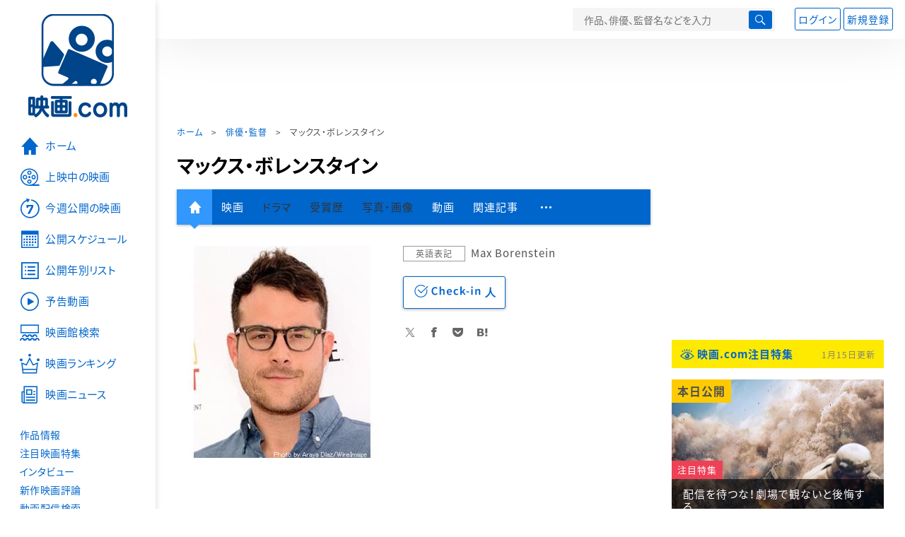

--- FILE ---
content_type: text/html; charset=utf-8
request_url: https://eiga.com/person/284746/
body_size: 14883
content:
<!DOCTYPE html> <html lang="ja"> <head> <!-- Google Tag Manager --> <script>(function(w,d,s,l,i){w[l]=w[l]||[];w[l].push({'gtm.start':new Date().getTime(),event:'gtm.js'});var f=d.getElementsByTagName(s)[0],j=d.createElement(s),dl=l!='dataLayer'?'&l='+l:'';j.async=true;j.src='https://www.googletagmanager.com/gtm.js?id='+i+dl;f.parentNode.insertBefore(j,f);})(window,document,'script','dataLayer','GTM-K5447T4');</script> <!-- End Google Tag Manager --> <!-- Microsoft Clarity --> <script type="text/javascript">(function(c,l,a,r,i,t,y){c[a]=c[a]||function(){(c[a].q=c[a].q||[]).push(arguments)};t=l.createElement(r);t.async=1;t.src="https://www.clarity.ms/tag/ujn6r4xvs6";y=l.getElementsByTagName(r)[0];y.parentNode.insertBefore(t,y);})(window,document,"clarity","script","ujn6r4xvs6");</script> <!-- End Microsoft Clarity --> <script>(function(){const params_ga4={"page_group":"eiga_person","page_class":"eiga_person_detail","source":"U-NEXT","person_name":"マックス・ボレンスタイン"};params_ga4.login_status=/(?:^|;\s*)eg_a=(?:[^;]+)/.test(document.cookie);const match=document.cookie.match(/(?:^|;\s*)eg_uid_ga4=([^;]*)/);if(match)params_ga4.userid=match[1];(window.dataLayer=window.dataLayer||[]).push(params_ga4);})();</script> <meta http-equiv="x-ua-compatible" content="ie=edge"/> <meta name="viewport" content="width=1060"/> <meta charset="utf-8"/> <title>マックス・ボレンスタイン：プロフィール・作品情報・最新ニュース - 映画.com</title> <meta name="description" content="マックス・ボレンスタインの新作映画、写真、画像、動画、関連ニュースの情報。" /> <meta name="keywords" content="マックス・ボレンスタイン,映画" /> <meta name="twitter:card" content="summary" /> <meta name="twitter:site" content="@eigacom" /> <meta property="og:locale" content="ja_JP" /> <meta property="og:title" content="マックス・ボレンスタイン：プロフィール・作品情報・最新ニュース - 映画.com" /> <meta property="og:type" content="article" /> <meta property="og:url" content="https://eiga.com/person/284746/" /> <meta property="og:image" content="https://media.eiga.com/images/person/284746/original.jpg" /> <meta property="og:description" content="マックス・ボレンスタインの新作映画、写真、画像、動画、関連ニュースの情報。" /> <meta property="og:site_name" content="映画.com" /> <meta property="fb:app_id" content="145954668916114" /> <meta name="url-validation" content="13111d521f19171b5151460d100c0c18" /> <link rel="canonical" href="https://eiga.com/person/284746/" /> <link rel="icon" type="image/x-icon" href="https://media.eiga.com/favicon.ico" /> <link rel="apple-touch-icon" type="image/png" href="https://media.eiga.com/apple-touch-icon.png" /> <link rel="search" type="application/opensearchdescription+xml" title="映画.com 検索" href="https://media.eiga.com/search_plugin.xml?1768374779" /> <script type="application/ld+json">[{"@context":"http://schema.org","@type":"BreadcrumbList","itemListElement":[{"@type":"ListItem","position":1,"name":"ホーム","item":"https://eiga.com/"},{"@type":"ListItem","position":2,"name":"俳優・監督","item":"https://eiga.com/person/"},{"@type":"ListItem","position":3,"name":"マックス・ボレンスタイン","item":"https://eiga.com/person/284746/"}]},{"@context":"http://schema.org","@type":"WebSite","url":"https://eiga.com/","name":"映画.com"}]</script> <link rel="stylesheet" href="https://media.eiga.com/css/styles.css?1768374779" media="all" /> <link rel="stylesheet" href="https://media.eiga.com/css/slick.css?1768374779" media="all" /> <link rel="stylesheet" href="https://media.eiga.com/css/person.css?1768374779" media="all" /> <style>.person-information>.img{width:300px;}</style> <script>(function(w,d,s,l,i){w[l]=w[l]||[];w[l].push({"gtm.start":new Date().getTime(),event:"gtm.js"});var f=d.getElementsByTagName(s)[0],j=d.createElement(s),dl=l!="dataLayer"?"&l="+l:"";j.async=true;j.src="https://www.googletagmanager.com/gtm.js?id="+i+dl;f.parentNode.insertBefore(j,f);})(window,document,"script","dataLayer","GTM-K5447T4");</script> <script>window.userLoggedIn=/(^|; *)eg_a=\w+/.test(document.cookie);!function(){var ua=navigator.userAgent;var b=ua&&/ByteLocale/.test(ua);if(b){var css=".adBox-a, #rect_ad, #rect_ad_footer, #container_bottom_overlay, #amazon_play_btn, #m-amazon_prime, #p-amazon_prime, #m-dvd, #p-dvd, #search-dvd, #homeCtsBox > .cmnBnrBox { display: none; }";var style=document.createElement("style");style.textContent=css;document.head.appendChild(style);window.disableGAM=true;}}();</script> <script data-more="true" data-async-reload="1">function renderAd(onScroll){!function(d,s,id){if(!d.getElementById(id)){var fjs=d.getElementsByTagName(s)[0],js=d.createElement(s);js.id=id;js.async=true;js.defer=true;js.src="https://get.s-onetag.com/f51201ae-7ba5-4ed4-a7eb-8c3e3f94ef8e/tag.min.js";fjs.parentNode.insertBefore(js,fjs);}}(document,"script","s-onetag-js");!function(d,s,id){if(!d.getElementById(id)){var fjs=d.getElementsByTagName(s)[0],js=d.createElement(s);js.id=id;js.async=true;js.src="https://micro.rubiconproject.com/prebid/dynamic/27947.js";fjs.parentNode.insertBefore(js,fjs);}}(document,"script","prebid-js");!function(d,s,id){if(!d.getElementById(id)){var fjs=d.getElementsByTagName(s)[0],js=d.createElement(s);js.id=id;js.async=true;js.src="https://securepubads.g.doubleclick.net/tag/js/gpt.js";fjs.parentNode.insertBefore(js,fjs);}}(document,"script","doubleclick-js");window.googletag=window.googletag||{cmd:[]};var gptAdSlots=[];var headerBiddingSlots=[];var nonHeaderBiddingSlots=[];window.pbjs=window.pbjs||{que:[]};var failSafeTimeout=3500;googletag.cmd.push(function(){googletag.destroySlots();gptAdSlots.push(googletag.defineOutOfPageSlot("/91154333/e-overlay/728x90",googletag.enums.OutOfPageFormat.BOTTOM_ANCHOR).addService(googletag.pubads()));gptAdSlots.push(googletag.defineSlot("/91154333/e-contents/1st_728x90",[[728,90]],"div-gpt-ad-e-contents-1st_728x90").addService(googletag.pubads()));gptAdSlots.push(googletag.defineSlot("/91154333/e-contents/1st_300x250",[[300,250],[336,280]],"div-gpt-ad-e-contents-1st_300x250").addService(googletag.pubads()));gptAdSlots.push(googletag.defineSlot("/91154333/e-contents/side_300x250",[[300,250],[336,280]],"div-gpt-ad-e-contents-side_300x250").addService(googletag.pubads()));gptAdSlots.push(googletag.defineSlot("/91154333/e-contents/footer_left_300x250",[[300,250],[336,280]],"div-gpt-ad-e-contents-footer_left_300x250").addService(googletag.pubads()));gptAdSlots.push(googletag.defineSlot("/91154333/e-contents/footer_right_300x250",[[300,250],[336,280]],"div-gpt-ad-e-contents-footer_right_300x250").addService(googletag.pubads()));gptAdSlots.push(googletag.defineSlot("/91154333/e-contents/footer_728x90",[[728,90]],"div-gpt-ad-e-contents-footer_728x90").addService(googletag.pubads()));gptAdSlots.push(googletag.defineOutOfPageSlot("/91154333/e-Web-Interstitials",googletag.enums.OutOfPageFormat.INTERSTITIAL).addService(googletag.pubads()));gptAdSlots.forEach(function(gptAdSlot){headerBiddingSlots.push(gptAdSlot);});googletag.pubads().disableInitialLoad();googletag.pubads().enableSingleRequest();googletag.enableServices();if(nonHeaderBiddingSlots.length>0){googletag.pubads().refresh(nonHeaderBiddingSlots);}});var slotMap=[{"divId":"gpt_unit_/91154333/e-overlay/728x90_0","name":"/91154333/e-overlay/728x90","sizes":[{"w":728,"h":90}]},{"divId":"div-gpt-ad-e-contents-1st_728x90","name":"/91154333/e-contents/1st_728x90","sizes":[{"w":728,"h":90}]},{"divId":"div-gpt-ad-e-contents-1st_300x250","name":"/91154333/e-contents/1st_300x250","sizes":[{"w":300,"h":250},{"w":336,"h":280}]},{"divId":"div-gpt-ad-e-contents-side_300x250","name":"/91154333/e-contents/side_300x250","sizes":[{"w":300,"h":250},{"w":336,"h":280}]},{"divId":"div-gpt-ad-e-contents-footer_left_300x250","name":"/91154333/e-contents/footer_left_300x250","sizes":[{"w":300,"h":250},{"w":336,"h":280}]},{"divId":"div-gpt-ad-e-contents-footer_right_300x250","name":"/91154333/e-contents/footer_right_300x250","sizes":[{"w":300,"h":250},{"w":336,"h":280}]},{"divId":"div-gpt-ad-e-contents-footer_728x90","name":"/91154333/e-contents/footer_728x90","sizes":[{"w":728,"h":90}]},{"divId":"gpt_unit_/91154333/e-Web-Interstitials_0","name":"/91154333/e-Web-Interstitials","sizes":[{"w":300,"h":250},{"w":336,"h":280},{"w":320,"h":480}]}];var sizeMappings={"gpt_unit_/91154333/e-overlay/728x90_0":[{"minViewPort":[0,0],"sizes":[[728,90]]}]};fetchHeaderBids().then((results)=>{googletag.cmd.push(()=>{const divIdsToRefresh=Array.isArray(results)&&results.length?results:slotMap.map((slot)=>slot.divId);const slotsToRefresh=googletag.pubads().getSlots().filter((slot)=>divIdsToRefresh.includes(slot.getSlotElementId()));googletag.pubads().refresh(slotsToRefresh);});});function fetchHeaderBids(){const prebidPromise=new Promise((resolve)=>{pbjs.que.push(()=>{pbjs.rp.requestBids({slotMap:slotMap,sizeMappings:sizeMappings,callback:(_,__,auctionId)=>{googletag.cmd.push(function(){const adUnitCodes=(pbjs.rp.slotManager?pbjs.rp.slotManager.getSlotMapForAuctionId(auctionId):slotMap).map((slot)=>slot.divId);pbjs.setTargetingForGPTAsync(adUnitCodes);return resolve(adUnitCodes);});}});});});return Promise.race([prebidPromise,new Promise((resolve)=>setTimeout(resolve,failSafeTimeout)),]);}}</script> <script data-async-reload="1">if(!window.disableGAM){renderAd();}</script> <script>!function(f,b,e,v,n,t,s){if(f.fbq)return;n=f.fbq=function(){n.callMethod?n.callMethod.apply(n,arguments):n.queue.push(arguments)};if(!f._fbq)f._fbq=n;n.push=n;n.loaded=!0;n.version="2.0";n.queue=[];t=b.createElement(e);t.async=!0;t.src=v;s=b.getElementsByTagName(e)[0];s.parentNode.insertBefore(t,s)}(window,document,"script","//connect.facebook.net/en_US/fbevents.js");fbq("init","514773288703492");fbq("track","PageView");</script> <noscript><img style="display:none;" src="https://www.facebook.com/tr?id=514773288703492&amp;ev=PageView&amp;noscript=1" width="1" height="1" loading="lazy" alt="" /></noscript> <script>!function(e,t,n,s,u,a){e.twq||(s=e.twq=function(){s.exe?s.exe.apply(s,arguments):s.queue.push(arguments);},s.version="1.1",s.queue=[],u=t.createElement(n),u.async=!0,u.src="//static.ads-twitter.com/uwt.js",a=t.getElementsByTagName(n)[0],a.parentNode.insertBefore(u,a))}(window,document,"script");twq("init","o0isk");twq("track","PageView");</script> <script async src="https://s.yimg.jp/images/listing/tool/cv/ytag.js"></script> <script>window.yjDataLayer=window.yjDataLayer||[];function ytag(){yjDataLayer.push(arguments);}ytag({"type":"ycl_cookie"});ytag({"type":"ycl_cookie_extended"});</script> </head> <body id="page-top" spellcheck="false"> <noscript><iframe src="https://www.googletagmanager.com/ns.html?id=GTM-K5447T4" height="0" width="0" style="display:none;visibility:hidden;"></iframe></noscript> <div class="all-site-wrapper"> <div class="page-wrapper" id="document_1xql9z1"> <header class="site-header"> <div class="header-main"> <div class="menu-open-btn"><span class="icon large hamburger"></span></div> <div class="head-logo"> <a href="/"><img alt="映画のことなら映画.com" src="https://media.eiga.com/images/assets/logo_header.png" width="152" height="31" loading="lazy" /></a> </div> <nav class="head-nav"> <ul> <li><a href="/movie/"><span class="icon large movie">作品</span></a></li> <li><a href="/theater/"><span class="icon large theater">映画館</span></a></li> <li><a href="/news/"><span class="icon large news">ニュース</span></a></li> </ul> </nav> <div class="head-search"> <div class="search-btn"><span class="icon search"></span></div> <div class="search-box"> <form action="/search/" accept-charset="UTF-8" method="get"> <input placeholder="作品、俳優、監督名などを入力" accesskey="t" type="text" name="t" id="t" /> <button type="submit" tabindex="0"><span class="icon search"></span></button> </form> </div> </div> <div class="head-account log-out"> <ul> <li><a class="btn small" data-google-interstitial="false" href="/login/" rel="nofollow">ログイン</a></li> <li><a class="btn small" data-remote="true" data-google-interstitial="false" href="/regist_user/" rel="nofollow">新規登録</a></li> </ul> </div> <script>if(window.userLoggedIn){document.querySelector(".head-account.log-out").classList.add("hidden");}</script> <div class="head-account log-in-notification hidden"> <div class="user-account-notification icon alert"> <span class="notice-number"></span> </div> <div class="mypage-info-notification"></div> </div> <div class="head-account log-in hidden"> <div class="user-account"> <img class="img-circle" width="36" src="https://media.eiga.com/images/profile/noimg/160.png" loading="lazy" alt="" /> <span class="notice-number"></span> </div> <div class="mypage-info"> <div class="mypage-link"> <a class="link" href="/mypage/" rel="nofollow">Myページ</a> <a class="btn" href="/login/logout/" rel="nofollow">ログアウト</a> </div> </div> </div> </div> <div class="header-banner"> <div id="div-gpt-ad-e-contents-1st_728x90" style="height:90px;"></div> </div> </header> <main> <div class="content-container"> <div class="content-main"> <div class="breadcrumb"><a href="/">ホーム</a> &gt; <a href="/person/">俳優・監督</a> &gt; <strong>マックス・ボレンスタイン</strong></div> <article> <h1 class="page-title">マックス・ボレンスタイン</h1> <nav class="nav-basic"> <ul class="primary"> <li class="active"><a class="icon home" href="/person/284746/"><span>人物情報</span></a></li> <li><a href="/person/284746/movie/">映画</a></li> <li><span>ドラマ</span></li> <li><span>受賞歴</span></li> <li><span>写真・画像</span></li> <li><a href="/person/284746/video/">動画</a></li> <li><a href="/person/284746/article/" rel="nofollow">関連記事</a></li> <li><span class="icon more"></span></li> </ul> <ul class="secondary"> <li><span>Wikipedia</span></li> <li><a href="/person/284746/users/">Check-inユーザー</a></li> </ul> </nav> <div class="person-information"> <div class="img"> <img width="300" class="person-img" loading="eager" alt="" src="https://media.eiga.com/images/person/284746/300x.jpg" /> </div> <div class="profile"> <dl> <dt>英語表記</dt> <dd>Max Borenstein</dd> </dl> <div class="nav-person"> <form id="check_in_form_284746" data-analytics-linkclick-ga4="{&quot;page_group&quot;:&quot;eiga_person&quot;,&quot;page_class&quot;:&quot;onclick_eiga_person_detail_checkin&quot;,&quot;person_name&quot;:&quot;マックス・ボレンスタイン&quot;}" action="/person/284746/checkin/" accept-charset="UTF-8" data-remote="true" method="post" autocomplete="off"> <input value="https://eiga.com/person/284746/?click_id=284746" autocomplete="off" type="hidden" name="return_to" id="return_to" /> <input type="submit" name="commit" value="" class="checkin-btn checkin-lbl" /> <p class="checkin-count"></p> </form> </div> <div class="sns-link"> <a class="icon sns-twitter twitter" rel="nofollow" target="_blank" href="https://x.com/intent/tweet?text=%E3%83%9E%E3%83%83%E3%82%AF%E3%82%B9%E3%83%BB%E3%83%9C%E3%83%AC%E3%83%B3%E3%82%B9%E3%82%BF%E3%82%A4%E3%83%B3%EF%BC%9A%E3%83%97%E3%83%AD%E3%83%95%E3%82%A3%E3%83%BC%E3%83%AB%E3%83%BB%E4%BD%9C%E5%93%81%E6%83%85%E5%A0%B1%E3%83%BB%E6%9C%80%E6%96%B0%E3%83%8B%E3%83%A5%E3%83%BC%E3%82%B9%0A&amp;url=https%3A%2F%2Feiga.com%2Fl%2FENIYF">X</a> <a class="icon sns-facebook facebook" rel="nofollow" target="_blank" href="https://www.facebook.com/dialog/share?app_id=145954668916114&amp;href=https%3A%2F%2Feiga.com%2Fperson%2F284746%2F">Facebook</a> <a class="icon sns-pocket pocket" rel="nofollow" target="_blank" href="https://getpocket.com/edit?url=https%3A%2F%2Feiga.com%2Fperson%2F284746%2F">Pocket</a> <a class="icon sns-hatena hatena" rel="nofollow" target="_blank" href="https://b.hatena.ne.jp/add?mode=confirm&amp;url=https%3A%2F%2Feiga.com%2Fperson%2F284746%2F">Hatena</a> </div> </div> </div> </article> <section> <h2 class="title-xlarge">関連作品（映画）</h2> <ul class="row list-tile"> <li class="col-s-4"> <a href="/movie/99471/"> <div class="img-thumb w200"> <img alt="ドミノ" src="https://media.eiga.com/images/movie/99471/photo/fbdaa6de8b956ca4/320.jpg" loading="lazy" /> <p class="view"><span class="stream icon video">配信中</span></p> <p class="label">脚本</p> </div> <p class="title">ドミノ</p> </a> <p class="role-name"></p> <p class="rating-star small val35">3.3</p> <small class="time">2023年公開</small> </li> <li class="col-s-4"> <a href="/movie/98541/"> <div class="img-thumb w200"> <img alt="ワース 命の値段" src="https://media.eiga.com/images/movie/98541/photo/ccdf655a61fd1b5d/320.jpg" loading="lazy" /> <p class="view"><span class="stream icon video">配信中</span></p> <p class="label">製作／脚本</p> </div> <p class="title">ワース　命の値段</p> </a> <p class="role-name"></p> <p class="rating-star small val35">3.6</p> <small class="time">2023年公開</small> </li> <li class="col-s-4"> <a href="/movie/90251/"> <div class="img-thumb w200"> <img alt="ゴジラvsコング" src="https://media.eiga.com/images/movie/90251/photo/f7ddf96cb0ec589b/320.jpg" loading="lazy" /> <p class="view"><span class="stream icon video">配信中</span></p> <p class="label">脚本</p> </div> <p class="title">ゴジラvsコング</p> </a> <p class="role-name"></p> <p class="rating-star small val35">3.5</p> <small class="time">2021年公開</small> </li> <li class="col-s-4"> <a href="/movie/88330/"> <div class="img-thumb w200"> <img alt="ゴジラ キング・オブ・モンスターズ" src="https://media.eiga.com/images/movie/88330/photo/74b707138f32f2e5/320.jpg" loading="lazy" /> <p class="view"><span class="stream icon video">配信中</span></p> <p class="label">原案</p> </div> <p class="title">ゴジラ　キング・オブ・モンスターズ</p> </a> <p class="role-name"></p> <p class="rating-star small val35">3.6</p> <small class="time">2019年公開</small> </li> <li class="col-s-4"> <a href="/movie/84000/"> <div class="img-thumb w200"> <img alt="キングコング 髑髏島の巨神" src="https://media.eiga.com/images/movie/84000/photo/14bd65ec81f30692/320.jpg" loading="lazy" /> <p class="view"><span class="stream icon video">配信中</span></p> <p class="label">脚本</p> </div> <p class="title">キングコング　髑髏島の巨神</p> </a> <p class="role-name"></p> <p class="rating-star small val35">3.7</p> <small class="time">2017年公開</small> </li> <li class="col-s-4"> <a href="/movie/77940/"> <div class="img-thumb w200"> <img alt="GODZILLA ゴジラ" src="https://media.eiga.com/images/movie/77940/photo/b6c90c5529d10d09/320.jpg" loading="lazy" /> <p class="view"><span class="stream icon video">配信中</span></p> <p class="label">脚本</p> </div> <p class="title">GODZILLA ゴジラ</p> </a> <p class="role-name"></p> <p class="rating-star small val35">3.4</p> <small class="time">2014年公開</small> </li> </ul> <a class="btn" href="/person/284746/movie/"><span class="icon arrow">マックス・ボレンスタインの関連作品（映画）をもっと見る</span></a> </section> <section> <h2 class="title-xlarge">関連動画・予告編</h2> <ul class="row list-tile"> <li class="col-s-4"> <a href="/movie/99471/video/"> <div class="img-thumb w200 video-play"> <img alt="ドミノの予告編・動画" src="https://media.eiga.com/images/movie/99471/photo/fbdaa6de8b956ca4/320.jpg" loading="lazy" /> </div> <p class="title">ドミノ</p> </a> <small class="time">2023年公開</small> <ul class="item-list"> <li><a class="icon video-fill" href="/movie/99471/video/">特別映像</a></li> <li><a class="icon video-fill" href="/movie/99471/video/7/">インタビュー映像：ベン・アフレック</a></li> <li><a class="icon video-fill" href="/movie/99471/video/6/">TVCM：カズレーザー編（30秒）</a></li> <li><a class="icon video-fill" href="/movie/99471/video/5/">TVCM：カズレーザー編（15秒）</a></li> <li><a class="icon video-fill" href="/movie/99471/video/4/">本編映像</a></li> <li><a class="icon video-fill" href="/movie/99471/video/3/">本編映像</a></li> <li><a class="icon video-fill" href="/movie/99471/video/2/">予告編</a></li> <li><a class="icon video-fill" href="/movie/99471/video/1/">特報</a></li> </ul> </li> <li class="col-s-4"> <a href="/movie/98541/video/"> <div class="img-thumb w200 video-play"> <img alt="ワース 命の値段の予告編・動画" src="https://media.eiga.com/images/movie/98541/photo/ccdf655a61fd1b5d/320.jpg" loading="lazy" /> </div> <p class="title">ワース　命の値段</p> </a> <small class="time">2023年公開</small> <ul class="item-list"> <li><a class="icon video-fill" href="/movie/98541/video/">本編映像2</a></li> <li><a class="icon video-fill" href="/movie/98541/video/2/">本編映像</a></li> <li><a class="icon video-fill" href="/movie/98541/video/1/">予告編</a></li> </ul> </li> <li class="col-s-4"> <a href="/movie/90251/video/"> <div class="img-thumb w200 video-play"> <img alt="ゴジラvsコングの予告編・動画" src="https://media.eiga.com/images/movie/90251/photo/f7ddf96cb0ec589b/320.jpg" loading="lazy" /> </div> <p class="title">ゴジラvsコング</p> </a> <small class="time">2021年公開</small> <ul class="item-list"> <li><a class="icon video-fill" href="/movie/90251/video/">日本版予告編</a></li> <li><a class="icon video-fill" href="/movie/90251/video/1/">特報</a></li> </ul> </li> <li class="col-s-4"> <a href="/movie/88330/video/"> <div class="img-thumb w200 video-play"> <img alt="ゴジラ キング・オブ・モンスターズの予告編・動画" src="https://media.eiga.com/images/movie/88330/photo/74b707138f32f2e5/320.jpg" loading="lazy" /> </div> <p class="title">ゴジラ　キング・オブ・モンスターズ</p> </a> <small class="time">2019年公開</small> <ul class="item-list"> <li><a class="icon video-fill" href="/movie/88330/video/">日本語吹き替え版予告</a></li> <li><a class="icon video-fill" href="/movie/88330/video/7/">日本版最新予告（90秒）</a></li> <li><a class="icon video-fill" href="/movie/88330/video/4/">日本版予告</a></li> <li><a class="icon video-fill" href="/movie/88330/video/1/">予告</a></li> </ul> </li> <li class="col-s-4"> <a href="/movie/84000/video/"> <div class="img-thumb w200 video-play"> <img alt="キングコング 髑髏島の巨神の予告編・動画" src="https://media.eiga.com/images/movie/84000/photo/14bd65ec81f30692/320.jpg" loading="lazy" /> </div> <p class="title">キングコング　髑髏島の巨神</p> </a> <small class="time">2017年公開</small> <ul class="item-list"> <li><a class="icon video-fill" href="/movie/84000/video/">トム・ヒドルストン 特別映像</a></li> <li><a class="icon video-fill" href="/movie/84000/video/25/">特別映像2</a></li> <li><a class="icon video-fill" href="/movie/84000/video/22/">特別映像</a></li> <li><a class="icon video-fill" href="/movie/84000/video/19/">本編映像</a></li> <li><a class="icon video-fill" href="/movie/84000/video/16/">WEB限定 特別スポット:部隊編</a></li> <li><a class="icon video-fill" href="/movie/84000/video/13/">WEB限定 特別スポット:怪獣編</a></li> <li><a class="icon video-fill" href="/movie/84000/video/10/">トム・ヒドルストン　サミュエル・L・ジャクソン　ブリー・ラーソン メッセージ映像</a></li> <li><a class="icon video-fill" href="/movie/84000/video/7/">予告編</a></li> <li><a class="icon video-fill" href="/movie/84000/video/4/">IMAX予告編</a></li> <li><a class="icon video-fill" href="/movie/84000/video/1/">特報</a></li> </ul> </li> <li class="col-s-4"> <a href="/movie/77940/video/"> <div class="img-thumb w200 video-play"> <img alt="GODZILLA ゴジラの予告編・動画" src="https://media.eiga.com/images/movie/77940/photo/b6c90c5529d10d09/320.jpg" loading="lazy" /> </div> <p class="title">GODZILLA ゴジラ</p> </a> <small class="time">2014年公開</small> <ul class="item-list"> <li><a class="icon video-fill" href="/movie/77940/video/">予告編</a></li> </ul> </li> </ul> <a class="btn" href="/person/284746/video/"><span class="icon arrow">マックス・ボレンスタインの関連動画・予告編をもっと見る</span></a> </section> <section> <h2 class="title-xlarge">関連記事</h2> <div class="list-block"> <div class="img-thumb w200 zoom-size"> <a href="/news/20230305/9/"><img alt="" src="https://media.eiga.com/images/buzz/101914/f9d7b7c715f44cb9/320.jpg" loading="lazy" /></a> </div> <p class="category-tag news">ニュース</p> <h3 class="title-large"><a href="/news/20230305/9/">【「ワース　命の値段」評論】災害国の日本だから見て欲しい。9・11で7000人の被害者遺族を救った弁護士たちの苦闘</a></h3> </div> <div class="list-block"> <div class="img-thumb w200 zoom-size"> <a href="/news/20221209/3/"><img alt="" src="https://media.eiga.com/images/buzz/100422/113e0eac9a3b2afe/320.jpg" loading="lazy" /></a> </div> <p class="category-tag news">ニュース</p> <h3 class="title-large"><a href="/news/20221209/3/">9・11テロ犠牲者の命をドル換算した男がいた　マイケル・キートン主演「ワース　命の値段」23年2月23日公開</a></h3> </div> <div class="list-block"> <div class="img-thumb w200 zoom-size"> <a href="/movie/98541/critic/"><img alt="" src="https://media.eiga.com/images/review/4243/e7ea410692661376/320.jpg" loading="lazy" /></a> </div> <p class="category-tag critic">映画評論</p> <h3 class="title-large"><a href="/movie/98541/critic/">ワース　命の値段 : 映画評論・批評</a></h3> </div> <a class="btn" href="/person/284746/article/" rel="nofollow"><span class="icon arrow">マックス・ボレンスタインの関連記事をもっと見る</span></a> </section> <div class="row ad-box" style="margin:40px -10px;justify-content:space-around;"> <div id="div-gpt-ad-e-contents-footer_left_300x250" style="height:280px;"></div> <div id="div-gpt-ad-e-contents-footer_right_300x250" style="height:280px;"></div> </div> <div id="yads_listing"></div> <script>window.yads_ad_ds="58476_279869";window.yads_parent_element="yads_listing";</script> <script src="https://yads.c.yimg.jp/js/yads.js"></script> </div> <aside class="content-aside"> <div class="side-item"> <div id="div-gpt-ad-e-contents-1st_300x250" style="height:280px;"></div> <div class="aside-box special"> <div class="title-wrapper"> <h2 class="title"> <a class="icon eye" data-google-interstitial="false" href="/special/">映画.com注目特集</a> </h2> <small class="time">1月15日更新</small> </div> <div class="special-box bigger-link" data-shuffle="aside-features-1"> <div class="img"> <span class="category-tag release">本日公開</span> <img alt="配信を待つな！劇場で観ないと後悔するの注目特集" loading="eager" src="https://media.eiga.com/images/top_news/5655/5b8223e0a47aa2d4/320.jpg" /> <div> <span class="category-tag special">注目特集</span> <a class="title" data-google-interstitial="false" href="https://eiga.com/l/zo1fz">配信を待つな！劇場で観ないと後悔する</a> </div> </div> <p class="txt">【人間の脳をハッキング“レベルの違う”究極音響体感】戦場に放り込まれたと錯覚する没頭がすごすぎた</p> <small class="present">提供：ハピネットファントム・スタジオ</small> </div> <div class="special-box bigger-link" data-shuffle="aside-features-1"> <div class="img"> <span class="category-tag release">本日公開</span> <img alt="エグすんぎ…人の心はないんか…？の注目特集" loading="eager" src="https://media.eiga.com/images/top_news/5653/30f36b49c56d03a7/320.png" /> <div> <span class="category-tag special">注目特集</span> <a class="title" data-google-interstitial="false" href="https://eiga.com/l/qldYQ">エグすんぎ…人の心はないんか…？</a> </div> </div> <p class="txt">【とにかく早く語り合いたい】とにかく早く観て！　そして早く話そうよ…！</p> <small class="present">提供：ソニー・ピクチャーズエンタテインメント</small> </div> <div class="special-box bigger-link" data-shuffle="aside-features-3"> <div class="img"> <img alt="感情ぐっちゃぐちゃになる超オススメ作！の注目特集" loading="eager" src="https://media.eiga.com/images/top_news/5650/d8e06be9d44ff504/320.png" /> <div> <span class="category-tag special">注目特集</span> <a class="title" data-google-interstitial="false" href="https://eiga.com/l/fuNjG">感情ぐっちゃぐちゃになる超オススメ作！</a> </div> </div> <p class="txt">【イカれた映画を紹介するぜ】些細なことで人生詰んだ…どうにかなるほどの強刺激！</p> <small class="present">提供：ソニー・ピクチャーズエンタテインメント</small> </div> <div class="special-box bigger-link" data-shuffle="aside-features-3"> <div class="img"> <img alt="なんだこの“めちゃくちゃ面白そう”な映画は…!?の注目特集" loading="eager" src="https://media.eiga.com/images/top_news/5652/3948125d96a92d68/320.jpg" /> <div> <span class="category-tag special">注目特集</span> <a class="title" data-google-interstitial="false" href="https://eiga.com/l/pvV4R">なんだこの“めちゃくちゃ面白そう”な映画は…!?</a> </div> </div> <p class="txt">【90分のリアルタイムリミット・アクションスリラー】SNSでも話題沸騰の驚愕×ド迫力注目作！</p> <small class="present">提供：ソニー・ピクチャーズエンタテインメント</small> </div> </div> <div class="aside-box special"> <div class="title-wrapper"> <h2 class="title">おすすめ情報</h2> </div> <div class="special-box bigger-link"> <div class="img"> <img alt="【話題の作品をチェック】海外ドラマ・国内ドラマ情報" width="300" src="https://media.eiga.com/images/navi_box/2228/a9cf22c39f019ad4.jpg" loading="lazy" /> </div> <p class="txt"><a href="https://eiga.com/drama/?cid=eigacom_rightcolumn_unit">【話題の作品をチェック】海外ドラマ・国内ドラマ情報</a></p> </div> </div> <div class="aside-box"> <h2 class="title">特別企画</h2> <a class="link-card" target="_blank" href="https://eiga.com/alltime-best/"> <img src="https://media.eiga.com/images/navi_box/460/0a6f10f58dcff408.jpg" loading="lazy" alt="" /> <p>映画.comが厳選した名作映画セレクション！</p> </a> <a class="link-card" target="_blank" href="https://eiga.com/eiga-app/"> <img src="https://media.eiga.com/images/navi_box/201/ed89682ec3162bcb.jpg" loading="lazy" alt="" /> <p>見たい映画がすぐ見つかる「映画.com」アプリ</p> </a> </div> <div class="aside-box"> <h2 class="title"><a class="icon ranking" href="/movie/ranking/" rel="nofollow">注目作品ランキング</a></h2> <ol class="ranking-list"> <li class="bigger-link"> <p class="rank-circle no1">1</p> <p class="txt"><a href="/movie/103934/">五十年目の俺たちの旅</a><small class="release">劇場公開日 2026年1月9日</small></p> <div class="img-thumb w88"><img alt="五十年目の俺たちの旅" src="https://media.eiga.com/images/movie/103934/photo/831abd8f9eb96fc2/160.jpg" loading="lazy" /></div> </li> <li class="bigger-link"> <p class="rank-circle no2">2</p> <p class="txt"><a href="/movie/104538/">コート・スティーリング</a><small class="release">劇場公開日 2026年1月9日</small></p> <div class="img-thumb w88"><img alt="コート・スティーリング" src="https://media.eiga.com/images/movie/104538/photo/5126b3282500ca69/160.jpg" loading="lazy" /></div> </li> <li class="bigger-link"> <p class="rank-circle no3">3</p> <p class="txt"><a href="/movie/101370/">国宝</a><small class="release">劇場公開日 2025年6月6日</small></p> <div class="img-thumb w88"><img alt="国宝" src="https://media.eiga.com/images/movie/101370/photo/88eb3c7960258371/160.jpg" loading="lazy" /></div> </li> <li class="bigger-link"> <p class="rank-circle">4</p> <p class="txt"><a href="/movie/101893/">グランメゾン・パリ</a><small class="release">劇場公開日 2024年12月30日</small></p> <div class="img-thumb w88"><img alt="グランメゾン・パリ" src="https://media.eiga.com/images/movie/101893/photo/e4e97f0f7a3bc432/160.jpg" loading="lazy" /></div> </li> <li class="bigger-link"> <p class="rank-circle">5</p> <p class="txt"><a href="/movie/103667/">でっちあげ　殺人教師と呼ばれた男</a><small class="release">劇場公開日 2025年6月27日</small></p> <div class="img-thumb w88"><img alt="でっちあげ 殺人教師と呼ばれた男" src="https://media.eiga.com/images/movie/103667/photo/1f1d3ae5653b3286/160.jpg" loading="lazy" /></div> </li> </ol> <a class="more icon arrow" href="/movie/ranking/" rel="nofollow">注目作品ランキングの続きを見る</a> </div> <div class="aside-box"> <h2 class="title"><a class="icon news" href="/news/ranking/">映画ニュースアクセスランキング</a></h2> <ul class="tab-btn"> <li><span id="ranking-today" class="btn small line02 active">昨日</span></li> <li><span id="ranking-week" class="btn small line02">先週</span></li> </ul> <ol class="ranking-list ranking-today"> <li class="bigger-link"> <p class="rank-circle no1">1</p> <p class="txt"><a href="/news/20260115/2/">齊藤京子が深田晃司監督とパリへ　日本映画祭イベントで「恋愛裁判」劇中アイドル曲生歌唱、ひろゆきも登場</a><small class="time">2026年1月15日 05:00</small></p> <div class="img-thumb w88"><img alt="齊藤京子が深田晃司監督とパリへ 日本映画祭イベントで「恋愛裁判」劇中アイドル曲生歌唱、ひろゆきも登場" src="https://media.eiga.com/images/buzz/123542/1c82476a2c44b12e/160.jpg" loading="lazy" /></div> </li> </ol> <ol class="ranking-list ranking-week hidden"> <li class="bigger-link"> <p class="rank-circle no1">1</p> <p class="txt"><a href="/news/20260108/10/">「ミッション：インポッシブル　ファイナル・レコニング」が2月20日に“TV初”最速放送決定！ シリーズも3月放送予定</a><small class="time">2026年1月8日 12:00</small></p> <div class="img-thumb w88"><img alt="「ミッション：インポッシブル ファイナル・レコニング」が2月20日に“TV初”最速放送決定！ シリーズも3月放送予定" src="https://media.eiga.com/images/buzz/123403/aaca2ada99afabd0/160.jpg" loading="lazy" /></div> </li> <li class="bigger-link"> <p class="rank-circle no2">2</p> <p class="txt"><a href="/news/20260106/19/">木村拓哉主演SPドラマ「教場」「教場Ⅱ」地上波放送決定！　映画「教場」公開記念</a><small class="time">2026年1月6日 18:00</small></p> <div class="img-thumb w88"><img alt="木村拓哉主演SPドラマ「教場」「教場Ⅱ」地上波放送決定！ 映画「教場」公開記念" src="https://media.eiga.com/images/buzz/123371/b3193cd5bbc5bf1b/160.jpg" loading="lazy" /></div> </li> <li class="bigger-link"> <p class="rank-circle no3">3</p> <p class="txt"><a href="/news/20260107/18/">その製糖工場では夜9時以降外出してはいけない――インドネシア製ホラー「サトウキビは知っている」4月公開</a><small class="time">2026年1月7日 18:00</small></p> <div class="img-thumb w88"><img alt="その製糖工場では夜9時以降外出してはいけない――インドネシア製ホラー「サトウキビは知っている」4月公開" src="https://media.eiga.com/images/buzz/123362/7092216183afa395/160.jpg" loading="lazy" /></div> </li> <li class="bigger-link"> <p class="rank-circle">4</p> <p class="txt"><a href="/news/20260105/15/">「ワールドトリガー」リブートプロジェクトの全貌が明らかに――ティザームービー公開　「ワールドトリガーフェス」も開催決定</a><small class="time">2026年1月5日 18:00</small></p> <div class="img-thumb w88"><img alt="「ワールドトリガー」リブートプロジェクトの全貌が明らかに――ティザームービー公開 「ワールドトリガーフェス」も開催決定" src="https://media.eiga.com/images/buzz/123052/8e83b487cdfdf50c/160.jpg" loading="lazy" /></div> </li> <li class="bigger-link"> <p class="rank-circle">5</p> <p class="txt"><a href="/news/20260106/26/">「キングダム」第6シリーズの続編が製作決定　新ビジュアルに楊端和＆バジオウ「次は、我々だ」</a><small class="time">2026年1月6日 23:30</small></p> <div class="img-thumb w88"><img alt="「キングダム」第6シリーズの続編が製作決定 新ビジュアルに楊端和＆バジオウ「次は、我々だ」" src="https://media.eiga.com/images/buzz/123387/00bc46bf973ee082/160.jpg" loading="lazy" /></div> </li> </ol> <a class="more icon arrow" href="/news/ranking/">映画ニュースアクセスランキングをもっと見る</a> </div> <div class="aside-box"> <a target="_blank" href="https://screeningmaster.jp/?cid=eigacom_scm_rightcolumn"><img alt="スクリーニングマスター誘導枠" width="300" src="https://media.eiga.com/images/navi_box/1588/bb4809138baeeb9d.jpg" loading="lazy" /></a> </div> <div id="div-gpt-ad-e-contents-side_300x250" class="aside-box" style="height:280px;"></div> </div> </aside> </div> <div class="content-container"> <nav class="nav-simple"> <ul> <li class="active"><span>人物情報</span></li> <li><a href="/person/284746/movie/">作品</a></li> <li><span>受賞歴</span></li> <li><span>写真・画像</span></li> <li><a href="/person/284746/video/">動画</a></li> <li><a href="/person/284746/article/" rel="nofollow">関連記事</a></li> <li><span>Wikipedia</span></li> </ul> </nav> </div> <div class="content-full-wrapper"> <div class="content-container"> <section> <h2 class="title-medium">他のユーザーは「マックス・ボレンスタイン」さん以外にこんな人をCheck-inしています。</h2> <ul class="row list-tile"> <li class="col-s-2"> <a href="/person/28468/"> <img class="img-circle" width="140" alt="" src="https://media.eiga.com/images/person/28468/150x.jpg" loading="lazy" /> <p class="name">クリストファー・ノーラン</p> </a> </li> <li class="col-s-2"> <a href="/person/65391/"> <img class="img-circle" width="140" alt="" src="https://media.eiga.com/images/person/65391/d1a16fe2f9665943/160.jpg" loading="lazy" /> <p class="name">ベン・アフレック</p> </a> </li> <li class="col-s-2"> <a href="/person/78124/"> <img class="img-circle" width="140" alt="" src="https://media.eiga.com/images/person/78124/69c74d3d46036ebf/160.jpg" loading="lazy" /> <p class="name">リドリー・スコット</p> </a> </li> <li class="col-s-2"> <a href="/person/13767/"> <img class="img-circle" width="140" alt="" src="https://media.eiga.com/images/person/13767/3dadcec390beb7df/160.jpg" loading="lazy" /> <p class="name">アレハンドロ・ゴンサレス・イニャリトゥ</p> </a> </li> <li class="col-s-2"> <a href="/person/20220/"> <img class="img-circle" width="140" alt="" src="https://media.eiga.com/images/person/20220/c0c2130e2c38f0b2/160.jpg" loading="lazy" /> <p class="name">エドワード・ノートン</p> </a> </li> <li class="col-s-2"> <a href="/person/27355/"> <img class="img-circle" width="140" alt="" src="https://media.eiga.com/images/person/27355/150x.jpg" loading="lazy" /> <p class="name">クエンティン・タランティーノ</p> </a> </li> </ul> </section> </div> </div> </main> <footer class="site-footer"> <div class="footer-container"> <div id="div-gpt-ad-e-contents-footer_728x90" style="height:90px;"></div> </div> <div class="footer-menu-wrapper"> <div class="footer-menu"> <div class="footer-menu-link"> <ul class="footer-link"> <li><a href="/">ホーム</a></li> <li><a href="/now/">上映中の映画</a></li> <li><a href="/upcoming/">今週公開の映画</a></li> <li><a href="/coming/">公開スケジュール</a></li> <li><a href="/release/">公開年別リスト</a></li> <li><a href="/movie/video/">予告動画</a></li> </ul> <ul class="footer-link"> <li><a data-google-interstitial="false" href="/theater/">映画館検索</a></li> <li><a href="/ranking/">映画ランキング</a></li> <li><a href="/news/">映画ニュース</a></li> <li><a href="/movie/">作品情報</a></li> <li><a href="/special/">注目映画特集</a></li> <li><a href="/interview/">インタビュー</a></li> <li><a href="/review/">新作映画評論</a></li> </ul> <ul class="footer-link"> <li><a href="/rental/">動画配信検索</a></li> <li><a href="/alltime-best/">ALLTIME BEST</a></li> <li><a href="/person/">俳優・監督</a></li> <li><a href="/award/">映画賞</a></li> <li><a href="/drama/">海外ドラマ・国内ドラマ</a></li> <li><a href="/extra/">コラム</a></li> <li><a href="/movie/review/">映画レビュー</a></li> </ul> <ul class="footer-link"> <li><a href="/preview/">試写会</a></li> <li><a href="/free/">プレゼント</a></li> </ul> <div class="footer-app"> <p>映画.com 公式アプリ</p> <ul class="app-link"> <li> <a target="_blank" href="https://itunes.apple.com/jp/app/ying-hua.com/id382023297?mt=8"><img alt="App Storeからダウンロード" width="165" src="https://media.eiga.com/eiga-app/images/lp/as_btn.png" loading="lazy" /></a> </li> <li> <a target="_blank" href="https://play.google.com/store/apps/details?id=com.eiga.app.android"><img alt="Google Playで手に入れよう" width="165" src="https://media.eiga.com/eiga-app/images/lp/gp_btn.png" loading="lazy" /></a> </li> </ul> <a rel="nofollow" href="mailto:?body=https%3A%2F%2Feiga.com%2Feiga-app%2F&amp;subject=%E6%98%A0%E7%94%BB%E3%82%A2%E3%83%97%E3%83%AAURL">アプリページのURLをメールで送る</a> </div> </div> <div class="footer-theater"> <div class="screen-img"> <a target="_blank" href="https://asa10.eiga.com/"><img alt="午前十時の映画祭14" width="136" src="https://media.eiga.com/asa10/2024/images/asa10-top-logo.png" loading="lazy" /></a> <a target="_blank" href="https://anime.eiga.com/program/season/2026-winter/"><img alt="2026冬アニメ一覧 作品情報、スタッフ・声優情報、放送情報、イベント情報" width="136" src="https://media.eiga.com/images/anime/pickup/76/052ec5a3a8be7564.jpg" loading="lazy" /></a> </div> <ul class="screen-thumb"> <li><a target="_blank" href="https://asa10.eiga.com/"><img alt="午前十時の映画祭14" width="136" src="https://media.eiga.com/asa10/2024/images/asa10-top-logo.png" loading="lazy" /></a></li> <li><a target="_blank" href="https://anime.eiga.com/program/season/2026-winter/"><img alt="2026冬アニメ一覧 作品情報、スタッフ・声優情報、放送情報、イベント情報" width="136" src="https://media.eiga.com/images/anime/pickup/76/052ec5a3a8be7564.jpg" loading="lazy" /></a></li> </ul> </div> </div> </div> <div class="footer-container"> <ul class="production"> <li>「ウォーフェア　戦地最前線」(C)2025 Real Time Situation LLC. All Rights Reserved.</li> </ul> <div class="footer-logo-area"> <div class="logo"> <a href="/"><img alt="映画.com" width="260" src="https://media.eiga.com/images/assets/logo_footer.png" loading="lazy" /></a> </div> <div class="sns"> <a rel="nofollow" target="_blank" href="https://x.com/eigacom"><img alt="映画.com X" width="32" src="https://media.eiga.com/images/assets/icon_twitter.png" loading="lazy" /></a> <a rel="nofollow" target="_blank" href="https://ja-jp.facebook.com/eigacom/"><img alt="映画.com Facebookページ" width="32" src="https://media.eiga.com/images/assets/icon_facebook.png" loading="lazy" /></a> <a rel="nofollow" target="_blank" href="https://line.me/ti/p/%40oa-eigacom"><img alt="映画.com LINE@" width="32" src="https://media.eiga.com/images/assets/icon_line.png" loading="lazy" /></a> <a rel="nofollow" target="_blank" href="https://www.instagram.com/eigacom/"><img alt="映画.com Instagram" width="32" src="https://media.eiga.com/images/assets/icon_instagram.png" loading="lazy" /></a> <a rel="nofollow" target="_blank" href="https://www.pinterest.com/eigacom/"><img alt="映画.com Pinterest" width="32" src="https://media.eiga.com/images/assets/icon_pinterest.png" loading="lazy" /></a> <a rel="nofollow" target="_blank" href="https://www.youtube.com/channel/UCaBG659xTPn9azES4X3yatw"><img alt="映画.com YouTubeチャンネル" width="34" src="https://media.eiga.com/images/assets/icon_youtube.png" loading="lazy" /></a> <a rel="nofollow" target="_blank" href="https://note.com/eiga_com_style"><img alt="映画.com Style" width="34" src="https://media.eiga.com/images/assets/icon_note.png" loading="lazy" /></a> </div> </div> <ul class="footer-site-link"> <li><a href="/">ホーム</a></li> <li><a href="/help/">ヘルプ・お問い合わせ</a></li> <li><a href="/info/company/">企業情報</a></li> <li><a href="/info/about/">映画.comについて</a></li> <li><a href="/info/ad/">広告掲載</a></li> <li><a href="/info/kiyaku/">利用規約</a></li> <li><a href="/info/privacy/">プライバシーポリシー</a></li> <li><a href="/info/optout/">外部送信（オプトアウト）</a></li> <li><a href="/writers/">筆者紹介</a></li> <li><a href="/sitemaps/">サイトマップ</a></li> <li><a href="/sitemaps/newmovie/">新規作品一覧</a></li> <li><a href="/mailnews/">メルマガ登録</a></li> <li><a href="/info/recruit/">人材募集</a></li> </ul> <p class="copyright">© eiga.com inc. All rights reserved.</p> </div> <div class="header-guide"></div> </footer> </div> <nav class="side-menu-wrapper"> <div class="side-menu" style="padding-bottom:130px;"> <div class="menu-close-btn">MENU<span class="icon close"></span></div> <a class="logo" href="/"><img alt="映画のことなら映画.com" src="https://media.eiga.com/images/assets/logo_nav.png" loading="lazy" /></a> <ul class="link-primary"> <li><a href="/"><span class="icon large home">ホーム</span></a></li> <li><a href="/now/"><span class="icon large movie">上映中の映画</span></a></li> <li><a href="/upcoming/"><span class="icon large week">今週公開の映画</span></a></li> <li><a href="/coming/"><span class="icon large calendar">公開スケジュール</span></a></li> <li><a href="/release/"><span class="icon large movie-list">公開年別リスト</span></a></li> <li><a href="/movie/video/"><span class="icon large video">予告動画</span></a></li> <li><a data-google-interstitial="false" href="/theater/"><span class="icon large theater">映画館検索</span></a></li> <li><a href="/ranking/"><span class="icon large ranking">映画ランキング</span></a></li> <li><a href="/news/"><span class="icon large news">映画ニュース</span></a></li> </ul> <ul class="link-basic"> <li><a href="/movie/">作品情報</a></li> <li><a href="/special/">注目映画特集</a></li> <li><a href="/interview/">インタビュー</a></li> <li><a href="/review/">新作映画評論</a></li> <li><a href="/rental/">動画配信検索</a></li> <li><a href="/alltime-best/">ALLTIME BEST</a></li> <li><a href="/person/">俳優・監督</a></li> <li><a href="/award/">映画賞</a></li> <li><a href="/drama/">海外ドラマ・国内ドラマ</a></li> <li><a href="/extra/">コラム</a></li> <li><a href="/movie/review/">映画レビュー</a></li> <li><a href="/preview/">試写会</a></li> <li><a href="/free/">プレゼント</a></li> </ul> </div> </nav> <div class="sub-toolbar"> <ul> <li><a id="mypageLink" href="/mypage/" rel="nofollow"><span class="icon large profile">履歴</span></a></li> <li><a rel="nofollow" href="mailto:?body=https%3A%2F%2Feiga.com%2Fperson%2F284746%2F&amp;subject=%E3%83%9E%E3%83%83%E3%82%AF%E3%82%B9%E3%83%BB%E3%83%9C%E3%83%AC%E3%83%B3%E3%82%B9%E3%82%BF%E3%82%A4%E3%83%B3%EF%BC%9A%E3%83%97%E3%83%AD%E3%83%95%E3%82%A3%E3%83%BC%E3%83%AB%E3%83%BB%E4%BD%9C%E5%93%81%E6%83%85%E5%A0%B1%E3%83%BB%E6%9C%80%E6%96%B0%E3%83%8B%E3%83%A5%E3%83%BC%E3%82%B9"><span class="icon large mail">メール</span></a></li> <li><a href="#page-top" class="smooth-scroll"><span class="icon large arrow-up">トップへ戻る</span></a></li> </ul> </div> </div> <div class="loader-bg"> <div class="loader"></div> </div> <script src="https://media.eiga.com/javascripts/jquery-latest.min.js?1768374779"></script> <script src="https://media.eiga.com/javascripts/jquery.raty.min.js?1768374779"></script> <script src="https://media.eiga.com/javascripts/slick.min.js?1768374779"></script> <script src="https://media.eiga.com/javascripts/base.js?1768374779"></script> <script src="https://media.eiga.com/javascripts/application.js?1768374779"></script> <script src="https://media.eiga.com/javascripts/google_tag_manager_click.js?1768374779"></script> <script>!function(){"use strict";eiga.addStatusParams({"p":284746,"ci_person":1});document.addEventListener('DOMContentLoaded',function(){var form=document.getElementById('check_in_form_284746');form.addEventListener('click',function(event){event.preventDefault();const checkin_form=form;const formData=new FormData(checkin_form);const submitButton=form.querySelector('input[type="submit"]');if(submitButton){const submitButtonName=submitButton.name;const submitButtonValue=submitButton.value;formData.append(submitButtonName,submitButtonValue);}const queryString=new URLSearchParams(formData).toString();const form_authenticity_token="E6aXd82cVXET_k5g2WixHiKVmR0PH6v5HxBg6ahH-0GMH_NFLt0LpgsnPL5bPwMau_ose7lOnC8YtSuzy5C6fg";eiga.loadScript("POST",checkin_form.action,queryString);sendGa4FromEvent(event);});});var f=function(ev){ev.preventDefault();const el=this instanceof Element?this:(ev.currentTarget instanceof Element?ev.currentTarget:null);let type="";if(el&&el.classList.contains("twitter")){type="twitter";}else if(el&&el.classList.contains("facebook")){type="facebook";}if(type){window.onclickcatalyst&&onclickcatalyst(type);const ga4_params={page_group:"eiga_person",title:"マックス・ボレンスタイン",page_class:'onclick_eiga_person_detail_'+type,};sendGa4FromEvent(ev,ga4_params);}const href=(el&&typeof el.href==="string")?el.href:"#";window.open(href,type?type+"_dialog":"_blank","width=600,height=500");};document.querySelectorAll(".sns-link a").forEach(function(e){if(!e.classList.contains("QR")){e.addEventListener("click",f,false);}});f=function(ev){var t=this.closest(".tab-btn");var e=t.querySelector(".active");if(e)e.classList.remove("active");this.classList.add("active");var p=t.parentElement;e=p.querySelector(".ranking-list:not(.hidden)");if(e)e.classList.add("hidden");p.querySelector("."+this.getAttribute("id")).classList.remove("hidden");ev.preventDefault();};document.querySelectorAll(".tab-btn .btn").forEach(function(e){e.addEventListener("click",f,false);});var sideWrapper=document.getElementsByClassName("content-aside")[0],sideItem=sideWrapper.getElementsByClassName("side-item")[0],siteHeader=document.getElementsByClassName("site-header")[0],mainContent=document.getElementsByClassName("content-main")[0],ov_base=document.getElementById("ad_wrapper_bottom"),ov_base_h=0,stopPos=null,startPos=null;var aside_f=function(){var windowHeight=document.documentElement.clientHeight,contentHeight=mainContent.offsetHeight,sideItemHeight=sideItem.offsetHeight,siteHeaderHeight=siteHeader.offsetHeight;if(contentHeight>1000){if(sideItemHeight<contentHeight){sideWrapper.style.height=contentHeight+"px";ov_base_h=ov_base?ov_base.clientHeight:0;stopPos=sideItemHeight-windowHeight+siteHeaderHeight+ov_base_h + 20;startPos=contentHeight-windowHeight+siteHeaderHeight;}else{sideWrapper.style.height="auto";stopPos=startPos=null;}}if(stopPos){var scrollPos=window.pageYOffset;if(stopPos<scrollPos&&scrollPos<startPos){sideItem.style.position="fixed";sideItem.style.bottom=ov_base_h.toString()+"px";}else if(scrollPos>=startPos){sideItem.style.position="absolute";sideItem.style.bottom=ov_base_h.toString()+"px";}else{sideItem.style.position="static";}}};var aside_f2=function(){window.setTimeout(aside_f,500);};window.addEventListener("load",aside_f2,false);window.addEventListener("resize",aside_f2,false);window.addEventListener("scroll",aside_f,false);var doc=document.getElementById("document_1xql9z1")||document;var hsearch=document.querySelector(".site-header .head-search .search-box"),hnav=document.querySelector(".site-header .head-nav");var navf=function(ev){hsearch.removeAttribute("style");if(hnav)hnav.removeAttribute("style");};window.addEventListener("load",navf,false);window.addEventListener("resize",navf,false);doc.querySelector(".site-header .head-search .search-btn").addEventListener("click",function(ev){if(document.body.classList.contains("first-type")){hsearch.style.display="block";if(hnav)hnav.style.display="none";doc.querySelector(".site-header .head-search input").focus();}ev.preventDefault();},false);navf=function(ev){if(document.body.classList.contains("first-type")&&!ev.target.closest(".site-header .head-search")){hsearch.style.removeProperty("display");if(hnav)hnav.style.removeProperty("display");}};window.addEventListener("click",navf,false);window.addEventListener("touchend",navf,false);var doc=document.getElementById("document_1xql9z1")||document;var myinf=doc.querySelector(".head-account.log-in > .mypage-info");doc.querySelector(".head-account.log-in > .user-account").addEventListener("click",function(){myinf.classList.toggle("open");},false);var myf=function(ev){if(myinf.classList.contains("open")&&!ev.target.closest(".user-account, .mypage-info")){myinf.classList.remove("open");}};window.addEventListener("click",myf,false);window.addEventListener("touchend",myf,false);var myinf2=doc.querySelector(".head-account.log-in-notification > .mypage-info-notification");doc.querySelector(".head-account.log-in-notification > .user-account-notification").addEventListener("click",function(){myinf2.classList.toggle("open");},false);var myf2=function(ev){if(myinf2.classList.contains("open")&&!ev.target.closest(".user-account-notification, .mypage-info-notification")){myinf2.classList.remove("open");}};window.addEventListener("click",myf2,false);window.addEventListener("touchend",myf2,false);var doc=document.getElementById("document_1xql9z1")||document;var scr_thumbs=doc.querySelectorAll(".screen-thumb li");var scr_images=doc.querySelectorAll(".screen-img a");var scr_last=scr_images[Math.floor(Math.random()*2)];if(scr_last){scr_last.classList.add("active");var scrimgf=function(ev){scr_last.classList.remove("active");scr_last=scr_images[this.getAttribute("data-idx")];scr_last.classList.add("active");};for(var i=0;i<scr_thumbs.length;i++){scr_thumbs[i].setAttribute("data-idx",i);scr_thumbs[i].addEventListener("mouseover",scrimgf,false);}}eiga.setDevice("default");var sidemenu=document.getElementsByClassName("side-menu")[0],ov_base=document.getElementById("ad_wrapper_bottom"),ov_base_h=0,lastScrollPos=0,nowNum=0,scrollRange=0;var smenu_f2=function(){var scrollPos=window.pageYOffset;if(scrollPos>lastScrollPos){nowNum+=scrollPos-lastScrollPos;if(nowNum>scrollRange)nowNum=scrollRange;}else{nowNum-=lastScrollPos-scrollPos;if(nowNum<0)nowNum=0;}sidemenu.style.top="-"+nowNum+"px";lastScrollPos=scrollPos;};var smenu_f=function(){lastScrollPos=nowNum=0;ov_base_h=ov_base?ov_base.clientHeight:0;scrollRange=sidemenu.clientHeight-document.documentElement.clientHeight+ov_base_h-20;smenu_f2();};window.addEventListener("load",function(){smenu_f();window.addEventListener("scroll",smenu_f2,false);},false);window.addEventListener("resize",function(){setTimeout(smenu_f,500);},false);var sidemenuwrap=document.getElementsByClassName("side-menu-wrapper")[0];var f=function(ev){sidemenuwrap.classList.toggle("open");};document.querySelector(".header-main > .menu-open-btn").addEventListener("click",f,false);document.querySelector(".side-menu > .menu-close-btn").addEventListener("click",f,false);var toolbar=document.getElementsByClassName("sub-toolbar")[0];var f=function(ev){if(window.pageYOffset>300){toolbar.classList.add("open");}else{toolbar.classList.remove("open");}};f.apply(window);window.addEventListener("scroll",f,false);document.getElementById("mypageLink").dataset.googleInterstitial=eiga.isLoggedIn();}();</script> <script data-more="true">!function(){"use strict";eiga.shuffleElements();var doc=document.getElementById("document_1xql9z1")||document;}();</script> <span style="display:none;"> <!-- SiteCatalyst code version: H.14. Copyright 1997-2008 Omniture, Inc. More info available at http://www.omniture.com --> <script src="https://media.eiga.com/javascripts/s_code.js?1768374779"></script> <script>s.pageName=document.title;s.server=document.domain;s.channel="eiga_person";s.prop1="eiga_person_detail";s.prop7="マックス・ボレンスタイン：プロフィール・作品情報・";s.prop21="マックス・ボレンスタイン";s.prop20="U-NEXT";s.prop19=s.prop20+"：";s.eVar19=s.prop19;s.events="event4";var s_code=s.t();if(s_code)document.write(s_code);</script> <script>if(navigator.appVersion.indexOf('MSIE')>=0)document.write(unescape('%3C')+'!-'+'-');</script> </span> <script>function onclickcatalyst(clicktype,code){var s=s_gi(s_account);s.linkTrackVars="prop1,prop2,prop3,prop4,prop8,prop9,prop10,prop20,prop21,prop29,eVar5,eVar10,eVar29,events";s.linkTrackEvents="event5,event6,event7,event8";s.prop1="onclick_eiga_person_detail_"+clicktype;s.prop3=s.prop1;s.prop21="マックス・ボレンスタイン";s.eVar5=s.prop21;if(clicktype==="checkin"){s.events="event5";}else if(clicktype==="twitter"){s.events="event6";}else if(clicktype==="facebook"){s.events="event7";}else if(clicktype==="line"){s.events="event8";}else if(clicktype==="related_movie_DBcoordination_vod"){s.prop20="U-NEXT";s.prop29=s.prop20+"："+code;s.eVar29=s.prop29;}else if(clicktype==="campaign"){}s.tl(this,"o",s.prop1);}</script> <script>var google_conversion_id=833009905;var google_custom_params=window.google_tag_params;var google_remarketing_only=true;</script> <script src="//www.googleadservices.com/pagead/conversion.js"></script> <noscript> <div style="display:inline;"> <img src="//googleads.g.doubleclick.net/pagead/viewthroughconversion/833009905/?guid=ON&amp;script=0" alt="" style="width:1px;height:1px;border:0 none;"/> </div> </noscript> </body> </html>

--- FILE ---
content_type: text/html; charset=utf-8
request_url: https://www.google.com/recaptcha/api2/aframe
body_size: 266
content:
<!DOCTYPE HTML><html><head><meta http-equiv="content-type" content="text/html; charset=UTF-8"></head><body><script nonce="Mf_rquKsSgmbmmqAj0kZ8g">/** Anti-fraud and anti-abuse applications only. See google.com/recaptcha */ try{var clients={'sodar':'https://pagead2.googlesyndication.com/pagead/sodar?'};window.addEventListener("message",function(a){try{if(a.source===window.parent){var b=JSON.parse(a.data);var c=clients[b['id']];if(c){var d=document.createElement('img');d.src=c+b['params']+'&rc='+(localStorage.getItem("rc::a")?sessionStorage.getItem("rc::b"):"");window.document.body.appendChild(d);sessionStorage.setItem("rc::e",parseInt(sessionStorage.getItem("rc::e")||0)+1);localStorage.setItem("rc::h",'1768502559822');}}}catch(b){}});window.parent.postMessage("_grecaptcha_ready", "*");}catch(b){}</script></body></html>

--- FILE ---
content_type: text/javascript; charset=UTF-8
request_url: https://yads.yjtag.yahoo.co.jp/tag?s=58476_279869&fr_id=yads_3838326-0&p_elem=yads_listing&u=https%3A%2F%2Feiga.com%2Fperson%2F284746%2F&pv_ts=1768502555585&cu=https%3A%2F%2Feiga.com%2Fperson%2F284746%2F&suid=611b7d60-c82a-4a56-bb3b-5645ad7b0f9c
body_size: 281
content:
yadsDispatchDeliverProduct({"dsCode":"58476_279869","patternCode":"58476_279869-309372","outputType":"js_responsive","targetID":"yads_listing","requestID":"683e76f1aed0caaad2519e49e79bb8fc","products":[{"adprodsetCode":"58476_279869-309372-337472","adprodType":3,"adURL":"https://yads.yjtag.yahoo.co.jp/yda?adprodset=58476_279869-309372-337472&cb=1768502557207&cu=https%3A%2F%2Feiga.com%2Fperson%2F284746%2F&p_elem=yads_listing&pv_id=683e76f1aed0caaad2519e49e79bb8fc&suid=611b7d60-c82a-4a56-bb3b-5645ad7b0f9c&u=https%3A%2F%2Feiga.com%2Fperson%2F284746%2F"}]});

--- FILE ---
content_type: image/svg+xml
request_url: https://media.eiga.com/images/assets/icon_checkin_off3.svg
body_size: 1912
content:
<?xml version="1.0" encoding="UTF-8"?><svg id="_レイヤー_1" xmlns="http://www.w3.org/2000/svg" viewBox="0 0 4553.57 1024"><defs><style>.cls-1{fill:#06c;stroke-width:0px;}</style></defs><path class="cls-1" d="M575.4,651.12h0c-7.43,0-14.22-2.99-19.11-7.79l-193.38-193.38c-4.89-4.89-7.97-11.77-7.97-19.29,0-15.04,12.23-27.26,27.26-27.26,7.52,0,14.31,3.08,19.29,7.97l173.9,173.9,395.9-395.9c4.89-4.89,11.77-7.97,19.29-7.97,15.04,0,27.26,12.23,27.26,27.26,0,7.52-3.08,14.31-7.97,19.29l-415.37,415.01c-4.89,4.98-11.59,8.06-19.11,8.15h0ZM561.73,925.56c-228.43,0-413.56-185.13-413.56-413.56S333.3,98.44,561.73,98.44h.63c96.64,0,185.5,33.51,255.51,89.58l-.82-.63c7.43,4.98,12.32,13.31,12.32,22.82,0,15.04-12.23,27.26-27.26,27.26-7.25,0-13.86-2.81-18.75-7.43h0c-60.05-48-137.13-77.08-221-77.08h-2.9c-198.99,0-360.31,161.31-360.31,360.31s161.49,360.12,360.4,360.12,360.31-161.22,360.31-360.21c0-30.34-3.71-59.78-10.78-87.95l.54,2.45c-.82-2.54-1.36-5.43-1.36-8.51,0-15.04,12.23-27.26,27.26-27.26,13.41,0,24.64,9.69,26.81,22.55v.18c7.52,29.44,11.77,63.22,11.77,98,0,227.79-184.5,412.57-412.39,412.93h0Z"/><path class="cls-1" d="M1475.2,768.36c-32,0-61.7-5.72-89.13-17.14-27.42-11.42-51.66-28.33-72.67-50.73-21.03-22.39-37.37-49.81-49.02-82.27-11.66-32.45-17.48-69.47-17.48-111.07s6.05-78.61,18.17-111.07c12.11-32.45,28.79-60.1,50.05-82.96,21.25-22.85,45.93-40.21,74.04-52.11,28.11-11.88,58.16-17.83,90.16-17.83s60.33,6.51,85.01,19.54c24.68,13.03,45.01,28,61.02,44.91l-47.99,57.59c-13.26-12.79-27.66-23.31-43.19-31.54-15.54-8.23-33.37-12.34-53.48-12.34-26.97,0-51.19,7.43-72.67,22.28-21.49,14.86-38.17,35.89-50.05,63.08-11.89,27.2-17.83,59.76-17.83,97.7s5.71,71.42,17.14,99.07c11.42,27.66,27.53,48.91,48.33,63.76,20.79,14.86,45.13,22.28,73.02,22.28,22.39,0,42.51-4.8,60.33-14.4,17.83-9.6,33.82-22.16,47.99-37.71l47.99,56.9c-20.57,24.23-44.11,42.62-70.62,55.19-26.51,12.57-56.22,18.85-89.13,18.85Z"/><path class="cls-1" d="M1763.82,758.76V212.34h89.81v141.23l-4.11,72.67c15.99-15.08,33.7-28.45,53.13-40.11,19.42-11.65,42.16-17.48,68.22-17.48,40.67,0,70.38,13.26,89.13,39.76,18.74,26.51,28.11,63.76,28.11,111.75v238.59h-89.81v-226.93c0-31.54-4.69-53.7-14.05-66.5-9.37-12.79-24.34-19.2-44.91-19.2-16.45,0-30.97,4.01-43.54,12-12.58,8-26.63,19.54-42.16,34.62v266.01h-89.81Z"/><path class="cls-1" d="M2410.34,768.36c-35.2,0-66.96-8-95.3-24-28.34-15.99-50.85-38.84-67.53-68.56-16.69-29.71-25.02-65.36-25.02-106.95,0-31.08,4.91-58.84,14.74-83.3,9.82-24.45,23.08-45.47,39.76-63.08,16.68-17.59,35.42-30.96,56.22-40.11,20.79-9.14,42.39-13.71,64.79-13.71,34.28,0,63.08,7.66,86.39,22.97,23.31,15.32,40.9,36.57,52.79,63.76,11.88,27.2,17.83,58.62,17.83,94.27,0,8.69-.34,16.8-1.03,24.34-.69,7.54-1.71,13.83-3.08,18.85h-240.64c2.28,22.4,8.45,41.37,18.51,56.9,10.05,15.54,22.97,27.54,38.74,35.99,15.77,8.46,33.94,12.68,54.5,12.68,15.99,0,31.08-2.4,45.25-7.2,14.16-4.8,28.33-11.54,42.51-20.23l30.85,56.22c-17.83,11.89-37.94,21.71-60.33,29.48-22.4,7.77-45.71,11.66-69.93,11.66ZM2308.87,531.83h169.34c0-28.79-6.63-51.53-19.88-68.22-13.26-16.68-32.91-25.02-58.96-25.02-14.17,0-27.66,3.55-40.45,10.63-12.8,7.09-23.65,17.48-32.57,31.19s-14.74,30.85-17.48,51.42Z"/><path class="cls-1" d="M2850.49,768.36c-34.74,0-65.94-7.88-93.58-23.65-27.66-15.77-49.6-38.62-65.82-68.56-16.23-29.93-24.34-65.7-24.34-107.3s8.91-78.61,26.74-108.32c17.83-29.71,41.24-52.45,70.27-68.22,29.02-15.77,60.44-23.65,94.27-23.65,23.76,0,44.79,4.11,63.07,12.34,18.28,8.23,34.28,18.51,47.99,30.85l-43.19,57.59c-10.06-8.68-20.12-15.31-30.17-19.88-10.06-4.56-21.03-6.86-32.91-6.86-20.12,0-38.05,5.14-53.82,15.43-15.77,10.28-28,24.92-36.68,43.88-8.69,18.97-13.03,41.25-13.03,66.85s4.34,47.2,13.03,66.16c8.68,18.97,20.57,33.59,35.65,43.88s32.22,15.43,51.42,15.43c15.08,0,29.25-3.08,42.51-9.25,13.25-6.17,25.37-13.82,36.34-22.97l36.34,59.65c-17.83,15.54-37.6,27.2-59.3,34.97-21.71,7.77-43.31,11.66-64.79,11.66Z"/><path class="cls-1" d="M3101.41,758.76V212.34h88.44v339.37h2.74l138.49-173.46h99.41l-129.58,155.63,142.6,224.88h-97.36l-98.04-165.23-58.28,67.87v97.35h-88.44Z"/><path class="cls-1" d="M3481.92,596.28v-65.13h184.43v65.13h-184.43Z"/><path class="cls-1" d="M3852.14,311.75c-16.46,0-29.48-4.68-39.08-14.05-9.6-9.36-14.4-21.82-14.4-37.37s4.8-27.31,14.4-36.68c9.6-9.36,22.62-14.05,39.08-14.05,15.53,0,28.33,4.69,38.39,14.05,10.05,9.37,15.08,21.6,15.08,36.68s-5.04,28-15.08,37.37c-10.06,9.37-22.86,14.05-38.39,14.05ZM3806.89,758.76v-380.51h89.81v380.51h-89.81Z"/><path class="cls-1" d="M4061.24,758.76v-380.51h73.36l7.54,51.42h1.37c16.9-16.9,35.42-31.3,55.53-43.19,20.11-11.88,43.19-17.83,69.25-17.83,40.67,0,70.38,13.26,89.13,39.76,18.74,26.51,28.11,63.76,28.11,111.75v238.59h-89.81v-226.93c0-31.54-4.69-53.7-14.05-66.5-9.37-12.79-24.34-19.2-44.91-19.2-16.45,0-30.97,4.01-43.54,12-12.58,8-26.63,19.54-42.16,34.62v266.01h-89.81Z"/></svg>